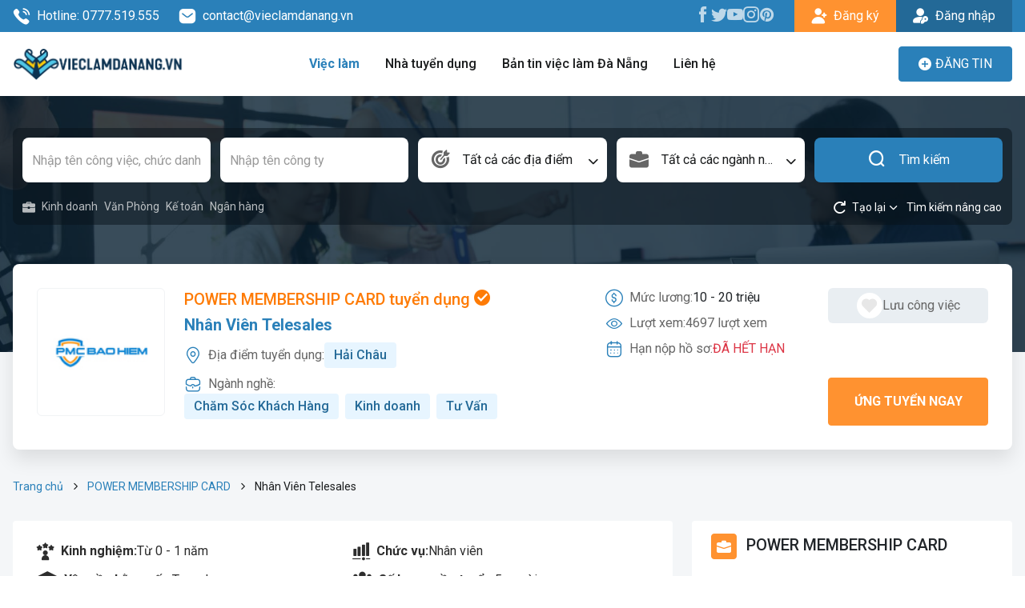

--- FILE ---
content_type: text/html; charset=utf-8
request_url: https://vieclamdanang.vn/viec-lam/nhan-vien-tu-van-khach-hang-linh-vuc-bao-hiem-phi-nhan-tho-17914.html
body_size: 12667
content:
<!DOCTYPE html><html lang=vi><head><meta charset=utf-8><meta http-equiv=X-UA-Compatible content="IE=edge"><meta name=viewport content="width=device-width, initial-scale=1"><meta name=site-code content=jobmulti><title>POWER MEMBERSHIP CARD tuyển dụng Nhân Viên Telesales hạn nộp 23/05/2025</title><meta name=description content="POWER MEMBERSHIP CARD   tuyển dụng vị trí Nhân Viên  Telesales lương hấp dẫn, phúc lợi tốt, môi trường chuyên nghiệp tại Đà Nẵng. Hạn nộp hồ sơ 23/05/2025"><meta name=robots content=index,follow><meta name=robots content=max-image-preview:large><link rel=canonical href=https://vieclamdanang.vn/viec-lam/nhan-vien-tu-van-khach-hang-linh-vuc-bao-hiem-phi-nhan-tho-17914.html><meta property=og:image content=https://data.vieclamdanang.vn/vieclamdanang/2024/11/23/thumbnail_pmc-baohiem-logo-638679653438292079.jpg><meta property=og:image:width content=480><meta property=og:image:height content=480><meta property=og:image:type content=image/jpeg><meta property=og:title content="POWER MEMBERSHIP CARD   tuyển dụng Nhân Viên  Telesales hạn nộp 23/05/2025"><meta property=og:url content=https://vieclamdanang.vn/viec-lam/nhan-vien-tu-van-khach-hang-linh-vuc-bao-hiem-phi-nhan-tho-17914.html><meta property=og:type content=website><meta property=og:title_name content="POWER MEMBERSHIP CARD   tuyển dụng Nhân Viên  Telesales hạn nộp 23/05/2025"><meta property=og:description content="POWER MEMBERSHIP CARD   tuyển dụng vị trí Nhân Viên  Telesales lương hấp dẫn, phúc lợi tốt, môi trường chuyên nghiệp tại Đà Nẵng. Hạn nộp hồ sơ 23/05/2025"><meta name=twitter:card content=summary_large_image><meta name=twitter:creator content=@jobkey><link rel=apple-touch-icon sizes=57x57 href=/favicon/apple-icon.png><link rel=apple-touch-icon sizes=60x60 href=/favicon/apple-icon.png><link rel=apple-touch-icon sizes=72x72 href=/favicon/apple-icon.png><link rel=apple-touch-icon sizes=76x76 href=/favicon/apple-icon.png><link rel=apple-touch-icon sizes=114x114 href=/favicon/apple-icon.png><link rel=apple-touch-icon sizes=120x120 href=/favicon/apple-icon.png><link rel=apple-touch-icon sizes=144x144 href=/favicon/apple-icon.png><link rel=apple-touch-icon sizes=152x152 href=/favicon/apple-icon.png><link rel=apple-touch-icon sizes=180x180 href=/favicon/apple-icon.png><link rel=icon type=image/png sizes=192x192 href=/favicon/apple-icon.png><link rel=icon type=image/png sizes=32x32 href=/favicon/apple-icon.png><link rel=icon type=image/png sizes=96x96 href=/favicon/apple-icon.png><link rel=icon type=image/png sizes=16x16 href=/favicon/apple-icon.png><link rel=icon type=image/x-icon href=/favicon/apple-icon.png><link rel=manifest href=/favicon/manifest.json><meta name=msapplication-TileColor content=#ffffff><meta name=msapplication-TileImage content=/favicon/apple-icon.png><meta name=theme-color content=#ffffff><link rel=preconnect href=https://fonts.googleapis.com><link rel=preconnect href=https://fonts.gstatic.com crossorigin><link href="https://fonts.googleapis.com/css2?family=Roboto:ital,wght@0,300;0,400;0,500;0,600;0,700;0,800;1,300;1,400;1,500;1,600;1,700;1,800" rel=stylesheet><link rel=stylesheet href=/libs/bootstrap/css/bootstrap.min.css><link rel=stylesheet href=/libs/slick/slick.css><link rel=stylesheet href=/libs/slick/slick-theme.css><link rel=stylesheet href=/libs/select2/css/select2.min.css><link rel=stylesheet href="/css/main.css?v=i564sYynVuLm5-cEV_A3VS-wRTd-hY9bhuvAkMMbaHw"><link rel=stylesheet href="/css/site.css?v=gI_DzTxGB1aOS5hTQyNdbNd2Dyqc0luTcH9BiITUrg8"><style>.detail-content .entry-content{height:150px}</style><body><div b-lz5od1dwbe class=wrapper><header class=header><div class=top-bar><div class=container><div class=top-bar-inner><div class="top-bar-left d-flex"><a class="text-icon text-white me-4" href=tel:0777.519.555 rel=nofollow> <i class=ic-calling></i> Hotline: 0777.519.555 </a> <a class="text-icon text-white" href=mailTo:contact@vieclamdanang.vn rel=nofollow> <i class=ic-message></i> contact@vieclamdanang.vn </a></div><div class=top-bar-right><ul class="list-unstyled top-bar-social"><li><a href=https://www.facebook.com/vieclamdanang247 rel=nofollow><i class=ic-facebook></i></a><li><a href=https://twitter.com/viec_lam_danang rel=nofollow><i class=ic-twitter></i></a><li><a href=https://www.youtube.com/@vieclamdanangvn rel=nofollow><i class=ic-youtube></i></a><li><a href="https://www.instagram.com/vieclamdanangvn2021/" rel=nofollow><i class=ic-instagram></i></a><li><a href="https://www.pinterest.com/vieclamdanangvn/" rel=nofollow><i class=ic-pinterest></i></a></ul><div class=top-bar-action><a href=/dang-ky class="btn btn-yellow btn-has-icon center border-radius-0"> <i class=ic-user-plus></i> <span>Đăng ký</span> </a> <a href=/dang-nhap class="btn btn-primary-dark btn-has-icon center border-radius-0"> <i class=ic-user-key></i> <span>Đăng nhập</span> </a></div></div></div></div></div><div class=header-menu><div class=container><nav class="navbar navbar-header"> <a href="/" class=logo> <img src=https://data.vieclamdanang.vn/vieclamdanang/2026/1/15/logo-vieclamdanangvn-639040621505922452.png alt="Việc làm Đà Nẵng"> </a> <button class="navbar-toggler navbar-toggler-white gradient-orange collapsed" type=button> <span class=icon-bar></span> <span class=icon-bar></span> <span class=icon-bar></span> </button><div class=header-menu-right><button class="navbar-toggler navbar-toggler-white gradient-orange collapsed" type=button> <span class=icon-bar></span> <span class=icon-bar></span> <span class=icon-bar></span> </button><div class=navbar-left><ul id=main-nav class="navbar-nav main-menu"><li class=current-menu-item><a href=/viec-lam>Việc làm</a><li><a href=/nha-tuyen-dung rel=nofollow>Nhà tuyển dụng</a><li><a href=https://vieclamdanang.vn/tin-tuc/ban-tin-viec-lam-da-nang-1304.html rel=nofollow>Bản tin việc làm Đà Nẵng</a><li class=menu-item-has-children><a href=/lien-he rel=nofollow>Liên hệ</a><ul class=sub-menu><li class=menu-item><a href=/gioi-thieu rel=nofollow>Giới thiệu</a><li class=menu-item><a href=/bang-gia rel=nofollow>Bảng giá</a></ul></ul></div><div class="navbar-mobile visible-sm"><div><div class="sign-in-up mb-3"><a href=/dang-ky class="btn btn-yellow btn-has-icon center border-radius-0"> <i class=ic-user-plus></i> <span>Đăng ký</span> </a> <a href=/dang-nhap class="btn btn-primary-dark btn-has-icon center border-radius-0"> <i class=ic-user-key></i> <span>Đăng nhập</span> </a></div><div><a href=/employer-signin class="btn btn-primary text-uppercase action-button" rel=nofollow> <i class=ic-plus-circle></i> <span data-hover="Đăng tin"> Đăng tin</span> </a></div></div></div></div><div class=header-action><a href=/employer-signin class="btn btn-primary text-uppercase action-button" rel=nofollow> <i class=ic-plus-circle></i> <span data-hover="Đăng tin"> Đăng tin</span> </a></div><div class=backdrop></div></nav></div></div></header><main b-lz5od1dwbe class="main-container bg-grey"><section class=job-heading><div class=job-heading-banner><img src=/images/job-banner.jpg alt="POWER MEMBERSHIP CARD  "></div><div class=search-container><div class=container><div class=search-inner><div class=search-box><form id=form-search method=get action=/viec-lam><div class=search-basic><div class=row><div class="col-xs-12 col-sm-6 col-md-3 col-20"><div class=input-box><input id=search-keyword name=keyword class=form-control placeholder="Nhập tên công việc, chức danh"></div></div><div class="col-xs-12 col-sm-6 col-md-3 col-20"><div class=input-box><input id=search-company name=company class=form-control placeholder="Nhập tên công ty"></div></div><div class="col-xs-6 col-md-3 col-20"><div class="input-box select-box input-has-icon"><i class=ic-target></i> <select id=select-location name=dis class="form-control select2" data-placeholder="Tất cả các địa điểm"><option value=""><option data-slug=hai-chau value=1> Hải Châu <option data-slug=thanh-khe value=2> Thanh Khê <option data-slug=son-tra value=3> Sơn Trà <option data-slug=lien-chieu value=4> Liên Chiểu <option data-slug=ngu-hanh-son value=5> Ngũ Hành Sơn <option data-slug=cam-le value=6> Cẩm Lệ <option data-slug=hoa-vang value=7> Hòa Vang <option data-slug=khu-vuc-lan-can-da-nang value=8> Khu vực lân cận Đà Nẵng <option data-slug=an-hai value=711> An Hải <option data-slug=an-khe value=712> An Khê <option data-slug=an-thang value=713> An Thắng <option data-slug=a-vuong value=714> A Vương <option data-slug=ba-na value=715> Bà Nà <option data-slug=ban-thach value=716> Bàn Thạch <option data-slug=ben-giang value=717> Bến Giằng <option data-slug=ben-hien value=718> Bến Hiên <option data-slug=chien-dan value=719> Chiên Đàn <option data-slug=duy-nghia value=720> Duy Nghĩa <option data-slug=duy-xuyen value=721> Duy Xuyên <option data-slug=dai-loc value=722> Đại Lộc <option data-slug=dac-pring value=723> Đắc Pring <option data-slug=dien-ban value=724> Điện Bàn <option data-slug=dien-ban-bac value=725> Điện Bàn Bắc <option data-slug=dien-ban-dong value=726> Điện Bàn Đông <option data-slug=dien-ban-tay value=727> Điện Bàn Tây <option data-slug=dong-duong value=728> Đồng Dương <option data-slug=dong-giang value=729> Đông Giang <option data-slug=duc-phu value=730> Đức Phú <option data-slug=go-noi value=731> Gò Nổi <option data-slug=ha-nha value=732> Hà Nha <option data-slug=hai-van value=733> Hải Vân <option data-slug=hiep-duc value=734> Hiệp Đức <option data-slug=hoa-cuong value=735> Hòa Cường <option data-slug=hoa-khanh value=736> Hòa Khánh <option data-slug=hoa-tien value=737> Hòa Tiến <option data-slug=hoa-xuan value=738> Hòa Xuân <option data-slug=hoi-an value=739> Hội An <option data-slug=hoi-an-dong value=740> Hội An Đông <option data-slug=hoi-an-tay value=741> Hội An Tây <option data-slug=hung-son value=742> Hùng Sơn <option data-slug=huong-tra value=743> Hương Trà <option data-slug=kham-duc value=744> Khâm Đức <option data-slug=la-dee value=745> La Dêê <option data-slug=la-ee value=746> La Êê <option data-slug=lanh-ngoc value=747> Lãnh Ngọc <option data-slug=nam-giang value=748> Nam Giang <option data-slug=nam-phuoc value=749> Nam Phước <option data-slug=nam-tra-my value=750> Nam Trà My <option data-slug=nong-son value=751> Nông Sơn <option data-slug=nui-thanh value=752> Núi Thành <option data-slug=phu-ninh value=753> Phú Ninh <option data-slug=phu-thuan value=754> Phú Thuận <option data-slug=phuoc-chanh value=755> Phước Chánh <option data-slug=phuoc-hiep value=756> Phước Hiệp <option data-slug=phuoc-nang value=757> Phước Năng <option data-slug=phuoc-thanh value=758> Phước Thành <option data-slug=phuoc-tra value=759> Phước Trà <option data-slug=quang-phu value=760> Quảng Phú <option data-slug=que-phuoc value=761> Quế Phước <option data-slug=que-son value=762> Quế Sơn <option data-slug=que-son-trung value=763> Quế Sơn Trung <option data-slug=song-kon value=764> Sông Kôn <option data-slug=song-vang value=765> Sông Vàng <option data-slug=son-cam-ha value=766> Sơn Cẩm Hà <option data-slug=tam-anh value=767> Tam Anh <option data-slug=tam-hai value=768> Tam Hải <option data-slug=tam-ky value=769> Tam Kỳ <option data-slug=tam-my value=770> Tam Mỹ <option data-slug=tam-xuan value=771> Tam Xuân <option data-slug=tan-hiep value=772> Tân Hiệp <option data-slug=tay-ho value=773> Tây Hồ <option data-slug=tay-giang value=774> Tây Giang <option data-slug=tien-phuoc value=775> Tiên Phước <option data-slug=thanh-binh value=776> Thạnh Bình <option data-slug=thanh-my value=777> Thạnh Mỹ <option data-slug=thang-an value=778> Thăng An <option data-slug=thang-binh value=779> Thăng Bình <option data-slug=thang-dien value=780> Thăng Điền <option data-slug=thang-phu value=781> Thăng Phú <option data-slug=thang-truong value=782> Thăng Trường <option data-slug=thu-bon value=783> Thu Bồn <option data-slug=thuong-duc value=784> Thượng Đức <option data-slug=tra-doc value=785> Trà Đốc <option data-slug=tra-giap value=786> Trà Giáp <option data-slug=tra-leng value=787> Trà Leng <option data-slug=tra-lien value=788> Trà Liên <option data-slug=tra-linh value=789> Trà Linh <option data-slug=tra-my value=790> Trà My <option data-slug=tra-tan value=791> Trà Tân <option data-slug=tra-tap value=792> Trà Tập <option data-slug=tra-van value=793> Trà Vân <option data-slug=viet-an value=794> Việt An <option data-slug=vu-gia value=795> Vu Gia <option data-slug=xuan-phu value=796> Xuân Phú </select></div></div><div class="col-xs-6 col-md-3 col-20"><div class="input-box select-box input-has-icon"><i class=ic-briefcase2></i> <select id=select-business name=cat class="form-control select2" data-placeholder="Tất cả các ngành nghề"><option value=""><option data-slug=kinh-doanh value=1> Kinh doanh <option data-slug=bao-ve value=10> Bảo Vệ <option data-slug=ban-hang value=13> Bán hàng <option data-slug=bao-hiem value=15> Bảo hiểm <option data-slug=bat-dong-san value=16> Bất động sản <option data-slug=bien-phien-dich value=17> Biên phiên dịch <option data-slug=buu-chinh-vien-thong value=18> Bưu chính viễn thông <option data-slug=chung-khoan value=20> Chứng khoán <option data-slug=it value=21> IT <option data-slug=cong-nghe-thuc-pham value=23> Công nghệ thực phẩm <option data-slug=co-khi value=24> Cơ khí <option data-slug=to-chuc-su-kien value=27> Tổ Chức Sự Kiện <option data-slug=dien value=29> Điện <option data-slug=giao-duc-dao-tao value=32> Giáo dục / Đào tạo <option data-slug=hang-hai-hang-khong value=34> Hàng hải / Hàng không <option data-slug=van-phong value=36> Văn Phòng <option data-slug=in-an value=38> In ấn <option data-slug=ke-toan value=39> Kế toán <option data-slug=lao-dong-pho-thong value=42> Lao Động Phổ Thông <option data-slug=luat value=44> Luật <option data-slug=kien-truc value=47> Kiến trúc <option data-slug=ngan-hang value=48> Ngân hàng <option data-slug=nha-hang-khach-san value=49> Nhà hàng / Khách sạn <option data-slug=nhan-su value=50> Nhân sự <option data-slug=noi-ngoai-that value=51> Nội ngoại thất <option data-slug=thuy-san value=52> Thủy Sản <option data-slug=quan-ly-chat-luong-qa-qc value=54> Quản lý chất lượng (QA-QC) <option data-slug=marketing value=56> Marketing <option data-slug=san-xuat-van-hanh-san-xuat value=57> Sản xuất / Vận hành sản xuất <option data-slug=tai-chinh value=58> Tài chính <option data-slug=cham-soc-khach-hang value=70> Chăm Sóc Khách Hàng <option data-slug=xay-dung value=72> Xây dựng <option data-slug=y-te value=74> Y tế <option data-slug=nganh-khac value=76> Ngành khác <option data-slug=may-mac value=80> May mặc <option data-slug=ve-sinh-cong-nghiep value=81> Vệ sinh công nghiệp <option data-slug=le-tan value=83> Lễ tân <option data-slug=spa-and-massage value=85> Spa and Massage <option data-slug=lai-xe value=91> Lái xe <option data-slug=tieng-nhat value=93> Tiếng Nhật <option data-slug=du-lich value=94> Du lịch <option data-slug=cong-nhan value=95> Công nhân <option data-slug=tester value=96> Tester <option data-slug=dau-bep value=97> Đầu Bếp <option data-slug=vat-tu-thu-mua value=98> Vật Tư / Thu Mua <option data-slug=duoc value=99> Dược <option data-slug=tieng-trung value=100> Tiếng Trung <option data-slug=tieng-han value=101> Tiếng Hàn <option data-slug=tieng-anh value=104> Tiếng Anh <option data-slug=logistics value=105> Logistics <option data-slug=moi-truong value=106> Môi Trường <option data-slug=tu-dong-hoa value=107> Tự động hóa <option data-slug=tu-van value=108> Tư Vấn <option data-slug=thiet-ke-do-hoa value=109> Thiết kế đồ họa <option data-slug=nong-nghiep value=110> Nông nghiệp <option data-slug=o-to value=111> Ô tô <option data-slug=xuat-nhap-khau value=112> Xuất nhập khẩu <option data-slug=the-duc-the-thao value=113> Thể dục / Thể thao <option data-slug=pod-dropship value=114> POD / Dropship </select></div></div><div class="col-xs-12 col-sm-6 col-md-3 col-20 search-submit"><div class=input-box><button id=button-search type=submit class="btn-primary btn button-search"> <i class=ic-search></i> Tìm kiếm </button></div></div></div></div><div class=search-advance-recommend><ul class="list-unstyled list-cate-recommend"><li><a href=/nganh-nghe/kinh-doanh> <i class=ic-briefcase></i> Kinh doanh </a><li><a href=/nganh-nghe/van-phong> <i class=/images/icons/svg/human-resource.svg></i> V&#x103;n Ph&#xF2;ng </a><li><a href=/nganh-nghe/ke-toan> <i class=/images/icons/svg/human-resource.svg></i> K&#x1EBF; to&#xE1;n </a><li><a href=/nganh-nghe/ngan-hang> <i class=/images/icons/svg/business.svg></i> Ng&#xE2;n h&#xE0;ng </a></ul><div class=open-advance-search><button class="btn-transparent btn p-0" type=button id=reset-search-advance> <i class=ic-reset></i> <span class=font-smd>Tạo lại</span> </button> <button class="btn-transparent btn p-0" type=button id=toggle-search-advance> <i class=ic-chevron-down></i> <span class=font-smd>Tìm kiếm nâng cao</span> </button></div></div><div class=search-advance><div class=search-advance-inner><div class=row><div class="col-xs-12 col-sm-6 col-md-3"><div class="input-box select-box input-has-icon"><i class=ic-dollar-circle-bold></i> <select id=select-salary name=salary class="form-control select2" data-placeholder="Lọc theo mức lương"><option value=""><option data-slug=thoa-thuan value=1> Thỏa thuận <option data-slug=duoi-3-trieu value=2> Dưới 3 triệu <option data-slug=3-5-trieu value=3> 3 - 5 triệu <option data-slug=5-7-trieu value=4> 5 - 7 triệu <option data-slug=7-10-trieu value=5> 7 - 10 triệu <option data-slug=10-12-trieu value=6> 10 - 12 triệu <option data-slug=12-15-trieu value=7> 12 - 15 triệu <option data-slug=15-20-trieu value=8> 15 - 20 triệu <option data-slug=20-25-trieu value=9> 20 - 25 triệu <option data-slug=25-30-trieu value=10> 25 - 30 triệu <option data-slug=tren-30-trieu value=11> Trên 30 triệu </select></div></div><div class="col-xs-12 col-sm-6 col-md-3"><div class="input-box select-box input-has-icon"><i class=ic-level></i> <select id=select-level name=level class="form-control select2" data-placeholder="Lọc theo cấp bậc"><option value=""><option value=1> Sinh viên/CTV <option value=3> Nhân viên <option value=5> Quản lý <option value=6> Quản lý cấp cao <option value=10> Khác </select></div></div><div class="col-xs-12 col-sm-6 col-md-3"><div class="input-box select-box input-has-icon"><i class=ic-briefcase2></i> <select id=select-job name=jobType class="form-control select2" data-placeholder="Lọc theo theo loại hình công việc"><option value=""><option value=1> Hợp đồng <option value=2> Toàn thời gian <option value=3> Bán thời gian <option value=4> Tạm thời </select></div></div><div class="col-xs-12 col-sm-6 col-md-3"><div class="input-box select-box input-has-icon"><i class=ic-user-star></i> <select id=select-experience name=exp class="form-control select2" data-placeholder="Lọc theo kinh nghiệm"><option value=""><option value=1> Chưa có kinh nghiệm <option value=2> Dưới 1 năm <option value=3> 1 năm <option value=4> 2 năm <option value=5> 3 năm <option value=6> 4 năm <option value=7> 5 năm <option value=8> 6 năm <option value=9> 7 năm <option value=10> 8 năm <option value=11> 9 năm <option value=12> 10 năm <option value=13> 11 năm <option value=14> 12 năm <option value=15> 13 năm <option value=16> 14 năm <option value=17> 15 năm <option value=18> 16 năm <option value=19> 17 năm <option value=20> 18 năm <option value=21> 19 năm <option value=22> 20 năm <option value=23> Trên 20 năm </select></div></div></div></div></div></form></div></div></div></div><div class=job-heading-content id=job_heading><div class=container><div class=box-job-heading><div class=job-logo><a href=/cong-ty-cp-power-membership-card-bao-hiem.html class=_logo> <img src=https://data.vieclamdanang.vn/vieclamdanang/2024/11/23/thumbnail_pmc-baohiem-logo-638679653438292079.jpg alt="POWER MEMBERSHIP CARD  "> </a></div><div class=job-content><div class=job-content-left><h1 class=job-name><a href=/cong-ty-cp-power-membership-card-bao-hiem.html class=job-company> POWER MEMBERSHIP CARD tuyển dụng <i class=ic-checked></i> </a> <a class=job-name-title href=/viec-lam/nhan-vien-tu-van-khach-hang-linh-vuc-bao-hiem-phi-nhan-tho-17914.html> Nhân Viên Telesales </a></h1><div class=job-content-detail><div class="text-icon mb-2"><div class=_text><i class="text-primary ic-map"></i> Địa điểm tuyển dụng:</div><div class=_content><a href=/dia-diem/hai-chau class="badge bg-primary-100 me-2"> Hải Châu </a></div></div><div class="text-icon mb-2"><div class=_text><i class="text-primary ic-briefcase-outline"></i> Ngành nghề:</div><div class=_content><a href=/nganh-nghe/cham-soc-khach-hang class="badge bg-primary-100 me-2"> Chăm Sóc Khách Hàng </a> <a href=/nganh-nghe/kinh-doanh class="badge bg-primary-100 me-2"> Kinh doanh </a> <a href=/nganh-nghe/tu-van class="badge bg-primary-100 me-2"> Tư Vấn </a></div></div></div></div><div class=job-content-right><div class=_left><div class="text-icon mb-2"><div class=_text><i class="text-primary ic-dollar-circle"></i> Mức lương:</div><div class=_content><span> 10 - 20 tri&#x1EC7;u </span></div></div><div class="text-icon mb-2"><div class=_text><i class="text-primary ic-eye"></i> Lượt xem:</div><div class=_content><span class=text-gray>4697 lượt xem</span></div></div><div class="text-icon mb-2"><div class=_text><i class="text-primary ic-calendar"></i> Hạn nộp hồ sơ:</div><div class=_content><span class=text-red> ĐÃ HẾT HẠN </span></div></div></div><div class=_right><form action=/Home/AddJobToWishList/17914 method=post><button class="btn btn-save-job" type=submit> <i class=ic-favorite></i> <span>Lưu công việc</span> </button> <input name=__RequestVerificationToken type=hidden value=CfDJ8CrMVKuHCqtLmRmh0nGzgyc0OmCkZ-Pj6xo3iIKnyuLWHHu48WeI2e5m6kuOFrCzwTAEpjZU3_Qze7A7KbkhTU_FKyOtMMK2sfh3dP0BrHuTA36sbKapf71VW8diokKwI4Dl6ShY_PxnK0-pT3-rcb0></form><form action=/ung-tuyen method=get><input type=hidden name=id value=17914> <button class="btn btn-yellow text-uppercase btn-apply" type=submit> Ứng tuyển ngay </button></form></div></div></div></div></div></div></section><div class=breadcrumb-box><div class=container><nav aria-label=breadcrumb><ol class=breadcrumb><li class=breadcrumb-item><a href="/">Trang chủ</a><li class=breadcrumb-item><a href=/cong-ty-cp-power-membership-card-bao-hiem.html> POWER MEMBERSHIP CARD </a><li class="breadcrumb-item active" aria-current=page>Nhân Viên Telesales</ol></nav></div></div><section class="job-main-content pt-3 pb-5"><div class=container><div class=row><div class="col-12 col-sm-12 col-md-12 col-lg-8 job-main-content"><div class="card card-job-detail mb-12"><div class=row><div class="col-12 col-sm-12 col-md-6"><div class="text-icon my-6px"><div class=_text><i class=ic-user-star></i> <strong>Kinh nghiệm:</strong></div><div class=_content>Từ 0 - 1 năm</div></div></div><div class="col-12 col-sm-12 col-md-6"><div class="text-icon my-6px"><div class=_text><i class=ic-level></i> <strong>Chức vụ:</strong></div><div class=_content>Nhân viên</div></div></div><div class="col-12 col-sm-12 col-md-6"><div class="text-icon my-6px"><div class=_text><i class=ic-togahhat></i> <strong>Yêu cầu bằng cấp:</strong></div><div class=_content>Trung học</div></div></div><div class="col-12 col-sm-12 col-md-6"><div class="text-icon my-6px"><div class=_text><i class=ic-group-user></i> <strong>Số lượng cần tuyển:</strong></div><div class=_content>5 người</div></div></div><div class="col-12 col-sm-12 col-md-6"><div class="text-icon my-6px"><div class=_text><i class=ic-gender></i> <strong>Yêu cầu giới tính:</strong></div><div class=_content>Nam, Nữ</div></div></div><div class="col-12 col-sm-12 col-md-6"><div class="text-icon my-6px"><div class=_text><i class=ic-ages></i> <strong>Độ Tuổi:</strong></div><div class=_content>từ 18 - 45 tuổi</div></div></div><div class="col-12 col-sm-12 col-md-6"><div class="text-icon my-6px"><div class=_text><i class=ic-briefcase2></i> <strong>Hình thức làm việc:</strong></div><div class=_content>Toàn thời gian</div></div></div></div></div><div class="card card-job-detail mb-5"><div class=sub-heading><i class="text-primary ic-info-circle"></i><h2 class=_text>Mô tả công việc</h2></div><div class="entry-content mb-4"><p><span class=us2QZb jsname=ij8cu jsattrs="id: aria_controls_id;" aria-live=polite>- Tư vấn, hổ trợ kh&aacute;ch h&agrave;ng thủ tục bảo hiểm &ocirc; t&ocirc;.<br>- Cập nhật th&ocirc;ng tin kh&aacute;ch h&agrave;ng l&ecirc;n hệ thống quản l&yacute; của<span>&nbsp;</span><em class=Highlight match=cô loopnumber=55115287>c&ocirc;</em>ng ty.</span><br class=html-br><span>- Thời gian l&agrave;m việc: Giờ h&agrave;nh ch&iacute;nh.</span></div><div class=sub-heading><i class="text-primary ic-benefit"></i><h2 class=_text>Quyền lợi được hưởng</h2></div><div class="entry-content mb-4"><p><span>- Thu nhập: 10 - 20 tr/th&aacute;ng, ( Bao gồm Lương cứng theo bậc: Từ 6.000.000 đến 11.500.000 + Thưởng KPI + Thưởng n&oacute;ng ).</span><p><span>- Thử việc full lương + tất cả c&aacute;c chế độ ph&uacute;c lợi ngay khi nhận việc.</span><br class=html-br><span>- 12 ng&agrave;y ph&eacute;p năm, c&aacute;c ng&agrave;y nghỉ lễ, tết.</span><br class=html-br><span>- Được đ&oacute;ng BHXH v&agrave; c&aacute;c chế độ kh&aacute;c theo Luật lao động quy định.</span><p><span></span><p><span></span></div><div class=sub-heading><i class="text-primary ic-briefcase2"></i><h2 class=_text>Yêu cầu công việc</h2></div><div class="entry-content mb-4"><p><span>- Tốt nghiệp THPT trở l&ecirc;n.</span><br><span>- Kh&ocirc;ng y&ecirc;u cầu kinh nghiệm, sẽ được đ&agrave;o tạo trong qu&aacute; tr&igrave;nh l&agrave;m việc (Ứng vi&ecirc;n c&oacute; kinh nghiệm sẽ c&oacute; cơ hội Offer mức lương Cao hơn).</span></div></div><div class="job-related mb-4"><div class="section-header section-header-md section-two-row bg-white mb-12"><div class="section-header-title mb-0"><span class=title-icon> <i class=ic-new-square> <span class=path1></span><span class=path2></span><span class=path3></span><span class=path4></span> </i> </span><h2 class=title-text>Công việc tương tự</h2></div></div><div class="row row-sm"><div class="col-12 col-xs-12 col-sm-12 col-md-6 col-lg-6 mb-12"><div class=box-job-md><div class=job-logo><a href=/viec-lam/nhan-vien-tu-van-ban-hang-luong-cung-8-15-trieu-25279.html class=_logo> <img src=https://data.vieclamdanang.vn/vieclamdanang/2025/12/26/thumbnail_logo-dat-xanh-mt-639023645294137674.jpg alt="Công Ty Cổ Phần Kinh Doanh và Đầu Tư Đất Xanh Miền Trung"> </a></div><div class=job-content><div class=job-info><p class=job-name><a href=/viec-lam/nhan-vien-tu-van-ban-hang-luong-cung-8-15-trieu-25279.html> Nhân Viên Tư Vấn Bán Hàng Lương Cứng 8-15 Triệu </a></p><a href=/cong-ty-co-phan-kinh-doanh-va-dau-tu-dat-xanh-mien-trung.html class=job-company> Công Ty Cổ Phần Kinh Doanh và Đầu Tư Đất Xanh Miền Trung </a></div><div class=job-info-detail><div class="_salary flex-center"><i class=ic-dollar-circle></i> <span class=text-black> - triệu </span></div><div class="_date flex-center"><i class=ic-timer></i> <span class=text-black> 30/01/2027 </span></div></div></div></div></div><div class="col-12 col-xs-12 col-sm-12 col-md-6 col-lg-6 mb-12"><div class=box-job-md><div class=job-logo><a href=/viec-lam/chuyen-vien-kinh-doanh-luong-cb-8-15-trieu-khong-dat-kpi-van-nhan-du-luong-24887.html class=_logo> <img src=https://data.vieclamdanang.vn/vieclamdanang/2025/12/26/thumbnail_logo-dat-xanh-mt-639023645294137674.jpg alt="Công Ty Cổ Phần Kinh Doanh và Đầu Tư Đất Xanh Miền Trung"> </a></div><div class=job-content><div class=job-info><p class=job-name><a href=/viec-lam/chuyen-vien-kinh-doanh-luong-cb-8-15-trieu-khong-dat-kpi-van-nhan-du-luong-24887.html> Chuyên Viên Kinh Doanh (LCB 8-15 Triệu, Không Đạt Kpi Vẫn Nhận Đủ Lương) </a></p><a href=/cong-ty-co-phan-kinh-doanh-va-dau-tu-dat-xanh-mien-trung.html class=job-company> Công Ty Cổ Phần Kinh Doanh và Đầu Tư Đất Xanh Miền Trung </a></div><div class=job-info-detail><div class="_salary flex-center"><i class=ic-dollar-circle></i> <span class=text-black> 8 - 30 triệu </span></div><div class="_date flex-center"><i class=ic-timer></i> <span class=text-black> 30/01/2027 </span></div></div></div></div></div><div class="col-12 col-xs-12 col-sm-12 col-md-6 col-lg-6 mb-12"><div class=box-job-md><div class=job-logo><a href=/viec-lam/cham-soc-khach-hang-tieng-trung-26207.html class=_logo> <img src=https://data.vieclamdanang.vn/vieclamdanang/2026/1/8/thumbnail_cong-ty-tnhh-matrix-viet-nam-638599142624437721.jpg alt="Công Ty TNHH Tư Vấn VIP Matrix-CN Đà Nẵng"> </a></div><div class=job-content><div class=job-info><p class=job-name><a href=/viec-lam/cham-soc-khach-hang-tieng-trung-26207.html> Chăm Sóc Khách Hàng Tiếng Trung-Tuyển Gấp </a></p><a href=/cong-ty-tnhh-matrix-viet-nam.html class=job-company> Công Ty TNHH Tư Vấn VIP Matrix-CN Đà Nẵng </a></div><div class=job-info-detail><div class="_salary flex-center"><i class=ic-dollar-circle></i> <span class=text-black> 17 - 22 triệu </span></div><div class="_date flex-center"><i class=ic-timer></i> <span class=text-black> 02/03/2026 </span></div></div></div></div></div><div class="col-12 col-xs-12 col-sm-12 col-md-6 col-lg-6 mb-12"><div class=box-job-md><div class=job-logo><a href=/viec-lam/giam-sat-kinh-doanh-26063.html class=_logo> <img src=https://data.vieclamdanang.vn/vieclamdanang/2026/1/5/thumbnail_logo-aia-638899153314794835.jpg alt="AIA Exchange Đà Nẵng"> </a></div><div class=job-content><div class=job-info><p class=job-name><a href=/viec-lam/giam-sat-kinh-doanh-26063.html> Giám Sát Kinh Doanh </a></p><a href=/van-phong-aia-exchange-da-nang.html class=job-company> AIA Exchange Đà Nẵng </a></div><div class=job-info-detail><div class="_salary flex-center"><i class=ic-dollar-circle></i> <span class=text-black> 12 - 20 triệu </span></div><div class="_date flex-center"><i class=ic-timer></i> <span class=text-black> 24/01/2026 </span></div></div></div></div></div><div class="col-12 col-xs-12 col-sm-12 col-md-6 col-lg-6 mb-12"><div class=box-job-md><div class=job-logo><a href=/viec-lam/chuyen-vien-hoach-dinh-tai-chinh-full-time-26013.html class=_logo> <img src=https://data.vieclamdanang.vn/vieclamdanang/2026/1/5/thumbnail_logo-aia-638899153314794835.jpg alt="AIA Exchange Đà Nẵng"> </a></div><div class=job-content><div class=job-info><p class=job-name><a href=/viec-lam/chuyen-vien-hoach-dinh-tai-chinh-full-time-26013.html> Chuyên Viên Hoạch Định Tài Chính (Full Time) </a></p><a href=/van-phong-aia-exchange-da-nang.html class=job-company> AIA Exchange Đà Nẵng </a></div><div class=job-info-detail><div class="_salary flex-center"><i class=ic-dollar-circle></i> <span class=text-black> 8 - 24 triệu </span></div><div class="_date flex-center"><i class=ic-timer></i> <span class=text-black> 24/01/2026 </span></div></div></div></div></div><div class="col-12 col-xs-12 col-sm-12 col-md-6 col-lg-6 mb-12"><div class=box-job-md><div class=job-logo><a href=/viec-lam/giam-doc-van-hanh-f-b-%E2%80%93-mang-nha-hang-bia-tuoi-cao-cap-27085.html class=_logo> <img src=https://data.vieclamdanang.vn/vieclamdanang/2026/1/22/thumbnail_thumbnaillogo-jk-638670239607831727-639046884379033756.jpg alt="Công Ty TNHH Ps Gold"> </a></div><div class=job-content><div class=job-info><p class=job-name><a href=/viec-lam/giam-doc-van-hanh-f-b-%E2%80%93-mang-nha-hang-bia-tuoi-cao-cap-27085.html> Giám Đốc Vận Hành F&B – Mảng Nhà Hàng & Bia Tươi Cao Cấp </a></p><a href=/cong-ty-tnhh-ps-gold.html class=job-company> Công Ty TNHH Ps Gold </a></div><div class=job-info-detail><div class="_salary flex-center"><i class=ic-dollar-circle></i> <span class=text-black> 25 - 50 triệu </span></div><div class="_date flex-center"><i class=ic-timer></i> <span class=text-black> 07/03/2026 </span></div></div></div></div></div><div class="col-12 col-xs-12 col-sm-12 col-md-6 col-lg-6 mb-12"><div class=box-job-md><div class=job-logo><a href=/viec-lam/nhan-vien-kinh-doanh-26333.html class=_logo> <img src=https://data.vieclamdanang.vn/vieclamdanang/2025/11/12/thumbnail_cong-ty-co-phan-dia-oc-mai-viet-vieclamdanangvn-638544740862756213.jpg alt="Công Ty Cổ Phần Địa Ốc Mai Việt"> </a></div><div class=job-content><div class=job-info><p class=job-name><a href=/viec-lam/nhan-vien-kinh-doanh-26333.html> Chuyên Viên Kinh Doanh ( Không Cần Kinh Nghiệm) </a></p><a href=/cong-ty-co-phan-dai-oc-mai-viet.html class=job-company> Công Ty Cổ Phần Địa Ốc Mai Việt </a></div><div class=job-info-detail><div class="_salary flex-center"><i class=ic-dollar-circle></i> <span class=text-black> Thương lượng </span></div><div class="_date flex-center"><i class=ic-timer></i> <span class=text-black> 13/02/2026 </span></div></div></div></div></div><div class="col-12 col-xs-12 col-sm-12 col-md-6 col-lg-6 mb-12"><div class=box-job-md><div class=job-logo><a href=/viec-lam/truong-nhom-kinh-doanh-26674.html class=_logo> <img src=https://data.vieclamdanang.vn/vieclamdanang/2025/11/11/thumbnail_ca577e18-cdf6-4fc5-9104-ada5640a03a1-638984791452850670.jpg alt="Công Ty TNHH Chốt Nhanh"> </a></div><div class=job-content><div class=job-info><p class=job-name><a href=/viec-lam/truong-nhom-kinh-doanh-26674.html> Trưởng Phòng Kinh Doanh </a></p><a href=/cong-ty-tnhh-chot-nhanh.html class=job-company> Công Ty TNHH Chốt Nhanh </a></div><div class=job-info-detail><div class="_salary flex-center"><i class=ic-dollar-circle></i> <span class=text-black> 8 - 25 triệu </span></div><div class="_date flex-center"><i class=ic-timer></i> <span class=text-black> 28/01/2026 </span></div></div></div></div></div><div class="col-12 col-xs-12 col-sm-12 col-md-6 col-lg-6 mb-12"><div class=box-job-md><div class=job-logo><a href=/viec-lam/nhan-vien-tu-van-cskh-26673.html class=_logo> <img src=https://data.vieclamdanang.vn/vieclamdanang/2025/11/11/thumbnail_ca577e18-cdf6-4fc5-9104-ada5640a03a1-638984791452850670.jpg alt="Công Ty TNHH Chốt Nhanh"> </a></div><div class=job-content><div class=job-info><p class=job-name><a href=/viec-lam/nhan-vien-tu-van-cskh-26673.html> Nhân Viên Tư Vấn CSKH </a></p><a href=/cong-ty-tnhh-chot-nhanh.html class=job-company> Công Ty TNHH Chốt Nhanh </a></div><div class=job-info-detail><div class="_salary flex-center"><i class=ic-dollar-circle></i> <span class=text-black> 7 - 20 triệu </span></div><div class="_date flex-center"><i class=ic-timer></i> <span class=text-black> 28/01/2026 </span></div></div></div></div></div><div class="col-12 col-xs-12 col-sm-12 col-md-6 col-lg-6 mb-12"><div class=box-job-md><div class=job-logo><a href=/viec-lam/nhan-vien-ban-hang-kiem-thu-ngan-tai-cua-hang-mat-kinh-mujosh-vincom-27076.html class=_logo> <img src=https://data.vieclamdanang.vn/vieclamdanang/2026/1/20/thumbnail_cong-ty-tnhh-thoi-trang-maison-online-vieclamdanang.vn.jpg alt="Công Ty CP Maison RMI"> </a></div><div class=job-content><div class=job-info><p class=job-name><a href=/viec-lam/nhan-vien-ban-hang-kiem-thu-ngan-tai-cua-hang-mat-kinh-mujosh-vincom-27076.html> Nhân Viên Bán Hàng Kiêm Thu Ngân - Tại Cửa Hàng Mắt Kính Mujosh Vincom </a></p><a href=/cong-ty-tnhh-thoi-trang-maison-online.html class=job-company> Công Ty CP Maison RMI </a></div><div class=job-info-detail><div class="_salary flex-center"><i class=ic-dollar-circle></i> <span class=text-black> 6.5 - 9 triệu </span></div><div class="_date flex-center"><i class=ic-timer></i> <span class=text-black> 05/02/2026 </span></div></div></div></div></div></div></div></div><div class="col-12 col-sm-12 col-md-12 col-lg-4 job-sidebar"><div class="card card-general card-company-info mb-24"><div class="section-header section-header-md section-two-row bg-white p-0"><div class=section-header-title><span class=title-icon> <i class=ic-briefcase-square> <span class=path1></span><span class=path2></span><span class=path3></span> </i> </span><h2 class=title-text>POWER MEMBERSHIP CARD</h2></div></div><div><div class="text-icon mb-12"><div class=_text><i class=ic-location-bold></i> <strong>Địa Chỉ:</strong></div><div class=_content>Tòa nhà Trực Thăng, đường Nguyễn Văn Linh, Phường Thạc Gián, Quận Thanh Khê, TP. Đà Nẵng</div></div><div class="text-icon mb-12"><div class=_text><i class=ic-building></i> <strong>Quy Mô Công Ty:</strong></div><div class=_content>25-99</div></div><div class="text-icon mb-12"><div class=_text><i class=ic-file-plus></i> <strong>Đã Đăng:</strong></div><div class=_content>0 Công Việc.</div></div></div></div><div class="card-company-job mb-24"><div class="section-header section-header-md section-two-row bg-white"><div class=section-header-title><span class=title-icon> <i class=ic-briefcase-square> <span class=path1></span><span class=path2></span><span class=path3></span> </i> </span><h2 class=title-text>Việc làm cùng nhà tuyển dụng</h2></div></div><div class=list-job-company></div></div><div class="card card-general card-job-profession bg-white mb-24"><div class="section-header section-header-md section-two-row bg-white"><div class="section-header-title mb-0"><span class=title-icon> <i class=ic-briefcase-square> <span class=path1></span><span class=path2></span><span class=path3></span> </i> </span><h3 class=title-text>Việc làm theo ngành nghề</h3></div></div><div class=card-body><div class="pt-1 pb-2"><div class=input-box><input name=keyword class="form-control form-control-gray" placeholder="Tìm theo ngành nghề"></div></div><div class=scrollbar-small><ul class="list-profession list-general border-dashed"><li><a href=/nganh-nghe/kinh-doanh> Kinh doanh </a><li><a href=/nganh-nghe/bao-ve> B&#x1EA3;o V&#x1EC7; </a><li><a href=/nganh-nghe/ban-hang> B&#xE1;n h&#xE0;ng </a><li><a href=/nganh-nghe/bao-hiem> B&#x1EA3;o hi&#x1EC3;m </a><li><a href=/nganh-nghe/bat-dong-san> B&#x1EA5;t &#x111;&#x1ED9;ng s&#x1EA3;n </a><li><a href=/nganh-nghe/bien-phien-dich> Bi&#xEA;n phi&#xEA;n d&#x1ECB;ch </a><li><a href=/nganh-nghe/buu-chinh-vien-thong> B&#x1B0;u ch&#xED;nh vi&#x1EC5;n th&#xF4;ng </a><li><a href=/nganh-nghe/chung-khoan> Ch&#x1EE9;ng kho&#xE1;n </a><li><a href=/nganh-nghe/it> IT </a><li><a href=/nganh-nghe/cong-nghe-thuc-pham> C&#xF4;ng ngh&#x1EC7; th&#x1EF1;c ph&#x1EA9;m </a><li><a href=/nganh-nghe/co-khi> C&#x1A1; kh&#xED; </a><li><a href=/nganh-nghe/to-chuc-su-kien> T&#x1ED5; Ch&#x1EE9;c S&#x1EF1; Ki&#x1EC7;n </a><li><a href=/nganh-nghe/dien> &#x110;i&#x1EC7;n </a><li><a href=/nganh-nghe/giao-duc-dao-tao> Gi&#xE1;o d&#x1EE5;c / &#x110;&#xE0;o t&#x1EA1;o </a><li><a href=/nganh-nghe/hang-hai-hang-khong> H&#xE0;ng h&#x1EA3;i / H&#xE0;ng kh&#xF4;ng </a><li><a href=/nganh-nghe/van-phong> V&#x103;n Ph&#xF2;ng </a><li><a href=/nganh-nghe/in-an> In &#x1EA5;n </a><li><a href=/nganh-nghe/ke-toan> K&#x1EBF; to&#xE1;n </a><li><a href=/nganh-nghe/lao-dong-pho-thong> Lao &#x110;&#x1ED9;ng Ph&#x1ED5; Th&#xF4;ng </a><li><a href=/nganh-nghe/luat> Lu&#x1EAD;t </a><li><a href=/nganh-nghe/kien-truc> Ki&#x1EBF;n tr&#xFA;c </a><li><a href=/nganh-nghe/ngan-hang> Ng&#xE2;n h&#xE0;ng </a><li><a href=/nganh-nghe/nha-hang-khach-san> Nh&#xE0; h&#xE0;ng / Kh&#xE1;ch s&#x1EA1;n </a><li><a href=/nganh-nghe/nhan-su> Nh&#xE2;n s&#x1EF1; </a><li><a href=/nganh-nghe/noi-ngoai-that> N&#x1ED9;i ngo&#x1EA1;i th&#x1EA5;t </a><li><a href=/nganh-nghe/thuy-san> Th&#x1EE7;y S&#x1EA3;n </a><li><a href=/nganh-nghe/quan-ly-chat-luong-qa-qc> Qu&#x1EA3;n l&#xFD; ch&#x1EA5;t l&#x1B0;&#x1EE3;ng (QA-QC) </a><li><a href=/nganh-nghe/marketing> Marketing </a><li><a href=/nganh-nghe/san-xuat-van-hanh-san-xuat> S&#x1EA3;n xu&#x1EA5;t / V&#x1EAD;n h&#xE0;nh s&#x1EA3;n xu&#x1EA5;t </a><li><a href=/nganh-nghe/tai-chinh> T&#xE0;i ch&#xED;nh </a><li><a href=/nganh-nghe/cham-soc-khach-hang> Ch&#x103;m S&#xF3;c Kh&#xE1;ch H&#xE0;ng </a><li><a href=/nganh-nghe/xay-dung> X&#xE2;y d&#x1EF1;ng </a><li><a href=/nganh-nghe/y-te> Y t&#x1EBF; </a><li><a href=/nganh-nghe/nganh-khac> Ng&#xE0;nh kh&#xE1;c </a><li><a href=/nganh-nghe/may-mac> May m&#x1EB7;c </a><li><a href=/nganh-nghe/ve-sinh-cong-nghiep> V&#x1EC7; sinh c&#xF4;ng nghi&#x1EC7;p </a><li><a href=/nganh-nghe/le-tan> L&#x1EC5; t&#xE2;n </a><li><a href=/nganh-nghe/spa-and-massage> Spa and Massage </a><li><a href=/nganh-nghe/lai-xe> L&#xE1;i xe </a><li><a href=/nganh-nghe/tieng-nhat> Ti&#x1EBF;ng Nh&#x1EAD;t </a><li><a href=/nganh-nghe/du-lich> Du l&#x1ECB;ch </a><li><a href=/nganh-nghe/cong-nhan> C&#xF4;ng nh&#xE2;n </a><li><a href=/nganh-nghe/tester> Tester </a><li><a href=/nganh-nghe/dau-bep> &#x110;&#x1EA7;u B&#x1EBF;p </a><li><a href=/nganh-nghe/vat-tu-thu-mua> V&#x1EAD;t T&#x1B0; / Thu Mua </a><li><a href=/nganh-nghe/duoc> D&#x1B0;&#x1EE3;c </a><li><a href=/nganh-nghe/tieng-trung> Ti&#x1EBF;ng Trung </a><li><a href=/nganh-nghe/tieng-han> Ti&#x1EBF;ng H&#xE0;n </a><li><a href=/nganh-nghe/tieng-anh> Ti&#x1EBF;ng Anh </a><li><a href=/nganh-nghe/logistics> Logistics </a><li><a href=/nganh-nghe/moi-truong> M&#xF4;i Tr&#x1B0;&#x1EDD;ng </a><li><a href=/nganh-nghe/tu-dong-hoa> T&#x1EF1; &#x111;&#x1ED9;ng h&#xF3;a </a><li><a href=/nganh-nghe/tu-van> T&#x1B0; V&#x1EA5;n </a><li><a href=/nganh-nghe/thiet-ke-do-hoa> Thi&#x1EBF;t k&#x1EBF; &#x111;&#x1ED3; h&#x1ECD;a </a><li><a href=/nganh-nghe/nong-nghiep> N&#xF4;ng nghi&#x1EC7;p </a><li><a href=/nganh-nghe/o-to> &#xD4; t&#xF4; </a><li><a href=/nganh-nghe/xuat-nhap-khau> Xu&#x1EA5;t nh&#x1EAD;p kh&#x1EA9;u </a><li><a href=/nganh-nghe/the-duc-the-thao> Th&#x1EC3; d&#x1EE5;c / Th&#x1EC3; thao </a><li><a href=/nganh-nghe/pod-dropship> POD / Dropship </a></ul></div></div></div><div class="card card-general card-job-localtion bg-white mb-24"><div class="section-header section-header-md section-two-row bg-white"><div class="section-header-title mb-0"><span class=title-icon> <i class=ic-location-square> <span class=path1></span><span class=path2></span> </i> </span><h3 class=title-text>Việc làm theo khu vực</h3></div></div><div class=card-body><div class=scrollbar-small><ul class="list-location list-general border-dashed"><li><a href=/dia-diem/hai-chau> Việc làm H&#x1EA3;i Ch&#xE2;u </a><li><a href=/dia-diem/thanh-khe> Việc làm Thanh Kh&#xEA; </a><li><a href=/dia-diem/son-tra> Việc làm S&#x1A1;n Tr&#xE0; </a><li><a href=/dia-diem/lien-chieu> Việc làm Li&#xEA;n Chi&#x1EC3;u </a><li><a href=/dia-diem/ngu-hanh-son> Việc làm Ng&#x169; H&#xE0;nh S&#x1A1;n </a><li><a href=/dia-diem/cam-le> Việc làm C&#x1EA9;m L&#x1EC7; </a><li><a href=/dia-diem/hoa-vang> Việc làm H&#xF2;a Vang </a><li><a href=/dia-diem/khu-vuc-lan-can-da-nang> Việc làm Khu v&#x1EF1;c l&#xE2;n c&#x1EAD;n &#x110;&#xE0; N&#x1EB5;ng </a><li><a href=/dia-diem/an-hai> Việc làm An H&#x1EA3;i </a><li><a href=/dia-diem/an-khe> Việc làm An Kh&#xEA; </a><li><a href=/dia-diem/an-thang> Việc làm An Th&#x1EAF;ng </a><li><a href=/dia-diem/a-vuong> Việc làm A V&#x1B0;&#x1A1;ng </a><li><a href=/dia-diem/ba-na> Việc làm B&#xE0; N&#xE0; </a><li><a href=/dia-diem/ban-thach> Việc làm B&#xE0;n Th&#x1EA1;ch </a><li><a href=/dia-diem/ben-giang> Việc làm B&#x1EBF;n Gi&#x1EB1;ng </a><li><a href=/dia-diem/ben-hien> Việc làm B&#x1EBF;n Hi&#xEA;n </a><li><a href=/dia-diem/chien-dan> Việc làm Chi&#xEA;n &#x110;&#xE0;n </a><li><a href=/dia-diem/duy-nghia> Việc làm Duy Ngh&#x129;a </a><li><a href=/dia-diem/duy-xuyen> Việc làm Duy Xuy&#xEA;n </a><li><a href=/dia-diem/dai-loc> Việc làm &#x110;&#x1EA1;i L&#x1ED9;c </a><li><a href=/dia-diem/dac-pring> Việc làm &#x110;&#x1EAF;c Pring </a><li><a href=/dia-diem/dien-ban> Việc làm &#x110;i&#x1EC7;n B&#xE0;n </a><li><a href=/dia-diem/dien-ban-bac> Việc làm &#x110;i&#x1EC7;n B&#xE0;n B&#x1EAF;c </a><li><a href=/dia-diem/dien-ban-dong> Việc làm &#x110;i&#x1EC7;n B&#xE0;n &#x110;&#xF4;ng </a><li><a href=/dia-diem/dien-ban-tay> Việc làm &#x110;i&#x1EC7;n B&#xE0;n T&#xE2;y </a><li><a href=/dia-diem/dong-duong> Việc làm &#x110;&#x1ED3;ng D&#x1B0;&#x1A1;ng </a><li><a href=/dia-diem/dong-giang> Việc làm &#x110;&#xF4;ng Giang </a><li><a href=/dia-diem/duc-phu> Việc làm &#x110;&#x1EE9;c Ph&#xFA; </a><li><a href=/dia-diem/go-noi> Việc làm G&#xF2; N&#x1ED5;i </a><li><a href=/dia-diem/ha-nha> Việc làm H&#xE0; Nha </a><li><a href=/dia-diem/hai-van> Việc làm H&#x1EA3;i V&#xE2;n </a><li><a href=/dia-diem/hiep-duc> Việc làm Hi&#x1EC7;p &#x110;&#x1EE9;c </a><li><a href=/dia-diem/hoa-cuong> Việc làm H&#xF2;a C&#x1B0;&#x1EDD;ng </a><li><a href=/dia-diem/hoa-khanh> Việc làm H&#xF2;a Kh&#xE1;nh </a><li><a href=/dia-diem/hoa-tien> Việc làm H&#xF2;a Ti&#x1EBF;n </a><li><a href=/dia-diem/hoa-xuan> Việc làm H&#xF2;a Xu&#xE2;n </a><li><a href=/dia-diem/hoi-an> Việc làm H&#x1ED9;i An </a><li><a href=/dia-diem/hoi-an-dong> Việc làm H&#x1ED9;i An &#x110;&#xF4;ng </a><li><a href=/dia-diem/hoi-an-tay> Việc làm H&#x1ED9;i An T&#xE2;y </a><li><a href=/dia-diem/hung-son> Việc làm H&#xF9;ng S&#x1A1;n </a><li><a href=/dia-diem/huong-tra> Việc làm H&#x1B0;&#x1A1;ng Tr&#xE0; </a><li><a href=/dia-diem/kham-duc> Việc làm Kh&#xE2;m &#x110;&#x1EE9;c </a><li><a href=/dia-diem/la-dee> Việc làm La D&#xEA;&#xEA; </a><li><a href=/dia-diem/la-ee> Việc làm La &#xCA;&#xEA; </a><li><a href=/dia-diem/lanh-ngoc> Việc làm L&#xE3;nh Ng&#x1ECD;c </a><li><a href=/dia-diem/nam-giang> Việc làm Nam Giang </a><li><a href=/dia-diem/nam-phuoc> Việc làm Nam Ph&#x1B0;&#x1EDB;c </a><li><a href=/dia-diem/nam-tra-my> Việc làm Nam Tr&#xE0; My </a><li><a href=/dia-diem/nong-son> Việc làm N&#xF4;ng S&#x1A1;n </a><li><a href=/dia-diem/nui-thanh> Việc làm N&#xFA;i Th&#xE0;nh </a><li><a href=/dia-diem/phu-ninh> Việc làm Ph&#xFA; Ninh </a><li><a href=/dia-diem/phu-thuan> Việc làm Ph&#xFA; Thu&#x1EAD;n </a><li><a href=/dia-diem/phuoc-chanh> Việc làm Ph&#x1B0;&#x1EDB;c Ch&#xE1;nh </a><li><a href=/dia-diem/phuoc-hiep> Việc làm Ph&#x1B0;&#x1EDB;c Hi&#x1EC7;p </a><li><a href=/dia-diem/phuoc-nang> Việc làm Ph&#x1B0;&#x1EDB;c N&#x103;ng </a><li><a href=/dia-diem/phuoc-thanh> Việc làm Ph&#x1B0;&#x1EDB;c Th&#xE0;nh </a><li><a href=/dia-diem/phuoc-tra> Việc làm Ph&#x1B0;&#x1EDB;c Tr&#xE0; </a><li><a href=/dia-diem/quang-phu> Việc làm Qu&#x1EA3;ng Ph&#xFA; </a><li><a href=/dia-diem/que-phuoc> Việc làm Qu&#x1EBF; Ph&#x1B0;&#x1EDB;c </a><li><a href=/dia-diem/que-son> Việc làm Qu&#x1EBF; S&#x1A1;n </a><li><a href=/dia-diem/que-son-trung> Việc làm Qu&#x1EBF; S&#x1A1;n Trung </a><li><a href=/dia-diem/song-kon> Việc làm S&#xF4;ng K&#xF4;n </a><li><a href=/dia-diem/song-vang> Việc làm S&#xF4;ng V&#xE0;ng </a><li><a href=/dia-diem/son-cam-ha> Việc làm S&#x1A1;n C&#x1EA9;m H&#xE0; </a><li><a href=/dia-diem/tam-anh> Việc làm Tam Anh </a><li><a href=/dia-diem/tam-hai> Việc làm Tam H&#x1EA3;i </a><li><a href=/dia-diem/tam-ky> Việc làm Tam K&#x1EF3; </a><li><a href=/dia-diem/tam-my> Việc làm Tam M&#x1EF9; </a><li><a href=/dia-diem/tam-xuan> Việc làm Tam Xu&#xE2;n </a><li><a href=/dia-diem/tan-hiep> Việc làm T&#xE2;n Hi&#x1EC7;p </a><li><a href=/dia-diem/tay-ho> Việc làm T&#xE2;y H&#x1ED3; </a><li><a href=/dia-diem/tay-giang> Việc làm T&#xE2;y Giang </a><li><a href=/dia-diem/tien-phuoc> Việc làm Ti&#xEA;n Ph&#x1B0;&#x1EDB;c </a><li><a href=/dia-diem/thanh-binh> Việc làm Th&#x1EA1;nh B&#xEC;nh </a><li><a href=/dia-diem/thanh-my> Việc làm Th&#x1EA1;nh M&#x1EF9; </a><li><a href=/dia-diem/thang-an> Việc làm Th&#x103;ng An </a><li><a href=/dia-diem/thang-binh> Việc làm Th&#x103;ng B&#xEC;nh </a><li><a href=/dia-diem/thang-dien> Việc làm Th&#x103;ng &#x110;i&#x1EC1;n </a><li><a href=/dia-diem/thang-phu> Việc làm Th&#x103;ng Ph&#xFA; </a><li><a href=/dia-diem/thang-truong> Việc làm Th&#x103;ng Tr&#x1B0;&#x1EDD;ng </a><li><a href=/dia-diem/thu-bon> Việc làm Thu B&#x1ED3;n </a><li><a href=/dia-diem/thuong-duc> Việc làm Th&#x1B0;&#x1EE3;ng &#x110;&#x1EE9;c </a><li><a href=/dia-diem/tra-doc> Việc làm Tr&#xE0; &#x110;&#x1ED1;c </a><li><a href=/dia-diem/tra-giap> Việc làm Tr&#xE0; Gi&#xE1;p </a><li><a href=/dia-diem/tra-leng> Việc làm Tr&#xE0; Leng </a><li><a href=/dia-diem/tra-lien> Việc làm Tr&#xE0; Li&#xEA;n </a><li><a href=/dia-diem/tra-linh> Việc làm Tr&#xE0; Linh </a><li><a href=/dia-diem/tra-my> Việc làm Tr&#xE0; My </a><li><a href=/dia-diem/tra-tan> Việc làm Tr&#xE0; T&#xE2;n </a><li><a href=/dia-diem/tra-tap> Việc làm Tr&#xE0; T&#x1EAD;p </a><li><a href=/dia-diem/tra-van> Việc làm Tr&#xE0; V&#xE2;n </a><li><a href=/dia-diem/viet-an> Việc làm Vi&#x1EC7;t An </a><li><a href=/dia-diem/vu-gia> Việc làm Vu Gia </a><li><a href=/dia-diem/xuan-phu> Việc làm Xu&#xE2;n Ph&#xFA; </a></ul></div></div></div><div class="card card-general card-job-localtion bg-white mb-0"><div class="section-header section-header-md section-two-row bg-white"><div class="section-header-title mb-0"><span class=title-icon> <i class=ic-location-square> <span class=path1></span><span class=path2></span> </i> </span><h3 class=title-text>Việc làm theo khu công nghiệp</h3></div></div><div class=card-body><div class=scrollbar-small><ul class="list-location list-general border-dashed"><li><a href=/kcn/hoa-khanh> Việc làm H&#xF2;a Kh&#xE1;nh </a><li><a href=/kcn/hoa-cam> Việc làm H&#xF2;a C&#x1EA7;m </a><li><a href=/kcn/lien-chieu> Việc làm Li&#xEA;n Chi&#x1EC3;u </a></ul></div></div></div></div></div></div></section></main><footer class=footer><div class=top-footer><div class=container><div class="footer-widget footer-border-bottom"><a href="/" class=logo-footer> <img src=https://data.vieclamdanang.vn/vieclamdanang/2023/2/24/member-of-jobkey.png alt="Logo website màu trắng"> </a></div><div class=footer-hotline><div class=row><div class="col-sm-12 col-md-6 col-lg-6"><div class=hotline-box><div class=_title>Hotline cho Người tìm việc</div><div class=row><div class="col-sm-12 col-md-12 col-lg-6 hotline-box-left"><div class=hotline-item><div class=_icon><i class=ic-support></i></div><div><p style=opacity:0.7>Ms. Lệ<p><strong>0777.519.555</strong></div></div></div><div class="col-sm-12 col-md-12 col-lg-6 hotline-box-right"><div class=hotline-item><div class=_icon><i class=ic-support></i></div><div><p style=opacity:0.7>Ms. Lệ<p><strong>03579.89.536</strong></div></div></div></div><div class=mt-3><strong class="font-lmd me-2">Hoặc</strong> <a href="/" class="btn btn-yellow">Đăng ký nhận tư vấn</a></div></div></div><div class="col-sm-12 col-md-6 col-lg-6"><div class=hotline-box><div class=_title>Hotline cho Nhà tuyển dụng</div><div class=row><div class="col-sm-12 col-md-12 col-lg-6 hotline-box-left"><div class=hotline-item><div class=_icon><i class=ic-support></i></div><div><p style=opacity:0.7>Ms. Lệ<p><strong>0777.519.555</strong></div></div></div><div class="col-sm-12 col-md-12 col-lg-6 hotline-box-right"><div class=hotline-item><div class=_icon><i class=ic-support></i></div><div><p style=opacity:0.7>Ms. Lệ<p><strong>03579.89.536</strong></div></div></div></div><div class=mt-3><strong class="font-lmd me-2">Hoặc</strong> <a href="/" class="btn btn-yellow">Đăng ký nhận tư vấn</a></div></div></div></div></div><div class="footer-widget footer-border-bottom footer-link"><ul class=row><li class="col-12 col-sm-12 col-md-6 col-lg-3"><a href="/"> Việc làm Đà Nẵng </a><li class="col-12 col-sm-12 col-md-6 col-lg-3"><a href="/"> Viec lam Da Nang </a><li class="col-12 col-sm-12 col-md-6 col-lg-3"><a href="/"> Vieclamdanang </a><li class="col-12 col-sm-12 col-md-6 col-lg-3"><a href="/"> Tuyển Dụng Đà Nẵng </a></ul></div></div></div><div class=bottom-footer><div class=container><div class=row><div class="col-sm-12 col-md-6 col-lg-3"><div class=footer-widget><div class=footer-widget-title>Về chúng tôi</div><div class=footer-widget-content><p class=opacity-7>Trang thông tin tuyển dụng Vieclamdanang.Vn được vận hành bởi Công ty cổ phần Jobkey<ul class=list-info-icon><li><i class=ic-map></i> Địa chỉ: Lô A4-13, Đường Nguyễn Sinh Sắc, Thành Phố Đà Nẵng<li><i class=ic-mail></i><a href=mailto:contact@vieclamdanang.vn>contact@vieclamdanang.vn</a><li><i class=ic-phone-outline-simple></i> <a href=tel:0777519555>0777 519 555</a></ul></div></div></div><div class="col-sm-12 col-md-6 col-lg-3"><div class=footer-widget><div class=footer-widget-title>Th&#xF4;ng tin</div><div class=footer-widget-content><ul class=font-smd><li><a href=/chinh-sach-bao-mat-thong-tin rel=nofollow> Ch&#xED;nh s&#xE1;ch b&#x1EA3;o m&#x1EAD;t </a><li><a href=/co-che-giai-quyet-tranh-chap rel=nofollow> QT gi&#x1EA3;i quy&#x1EBF;t tranh ch&#x1EA5;p </a><li><a href=/huong-dan-nop-cv rel=nofollow> H&#x1B0;&#x1EDB;ng d&#x1EAB;n n&#x1ED9;p cv </a><li><a href=/dieu-khoan-su-dung rel=nofollow> &#x110;i&#x1EC1;u kho&#x1EA3;n s&#x1EED; d&#x1EE5;ng </a><li><a href=/quy-che-hoat-dong rel=nofollow> Quy ch&#x1EBF; ho&#x1EA1;t &#x111;&#x1ED9;ng </a></ul></div></div></div><div class="col-sm-12 col-md-6 col-lg-3"><div class=footer-widget><div class=footer-widget-title>Ch&#x1EE9;ng nh&#x1EAD;n b&#x1EDF;i</div><div class=footer-widget-content><ul class=font-smd><div class=mb-2><img src=/images/bocongthuong.png alt="Bộ công thương"></div><div class=mb-2><img src=/images/dmca.png alt="DMCA Protect "></div></ul></div></div></div><div class="col-sm-12 col-md-6 col-lg-3"><div class=footer-widget><div class=footer-widget-title>Kết nối với chúng tôi</div><div class=footer-widget-content><ul class=list-social-share><li><a href=https://www.facebook.com/vieclamdanang247 class=facebook rel=nofollow> <i class=ic-facebook></i> </a><li><a href=https://twitter.com/viec_lam_danang class=twitter rel=nofollow> <i class=ic-twitter></i> </a><li><a href=https://www.youtube.com/@vieclamdanangvn class=youtube rel=nofollow> <i class=ic-youtube></i> </a><li><a href="https://www.instagram.com/vieclamdanangvn2021/" class=instagram rel=nofollow> <i class=ic-instagram></i> </a><li><a href="https://www.pinterest.com/vieclamdanangvn/" class=pinterest rel=nofollow> <i class=ic-pinterest></i> </a></ul></div></div></div></div></div></div><div class=back-to-top><i class=ic-arrow-up></i></div></footer><script></script><script src=/js/jquery-3.6.0.min.js></script><script src=/libs/bootstrap/js/bootstrap.bundle.min.js></script><script src=/libs/slick/slick.min.js></script><script src=/libs/select2/js/select2.min.js></script><script src=/js/jquery.scrollTo-min.js></script><script src=/js/jquery.nav.js></script><script src="/js/main.js?v=kYS04oVnp0Jj7_VgktGDmCz76grjgiWj-J1lLfpSc0A"></script><script src="/js/search.js?v=2mSroQazmAO-qiwDR1Q4hifrAdGwcSR1uBiT5Q1uKZc"></script><script src=/libs/jquery-validation/dist/jquery.validate.min.js></script><script src=/libs/jquery-validation-unobtrusive/jquery.validate.unobtrusive.min.js></script></div><script src=https://accounts.google.com/gsi/client async></script><div id=g_id_onload data-client_id=596714889404-ra0d3lf568s043gn00ro7bjss89aou45.apps.googleusercontent.com data-context=signin data-ux_mode=popup data-login_uri=https://vieclamdanang.vn/google-signin data-nonce="" data-auto_select=false data-itp_support=true></div>